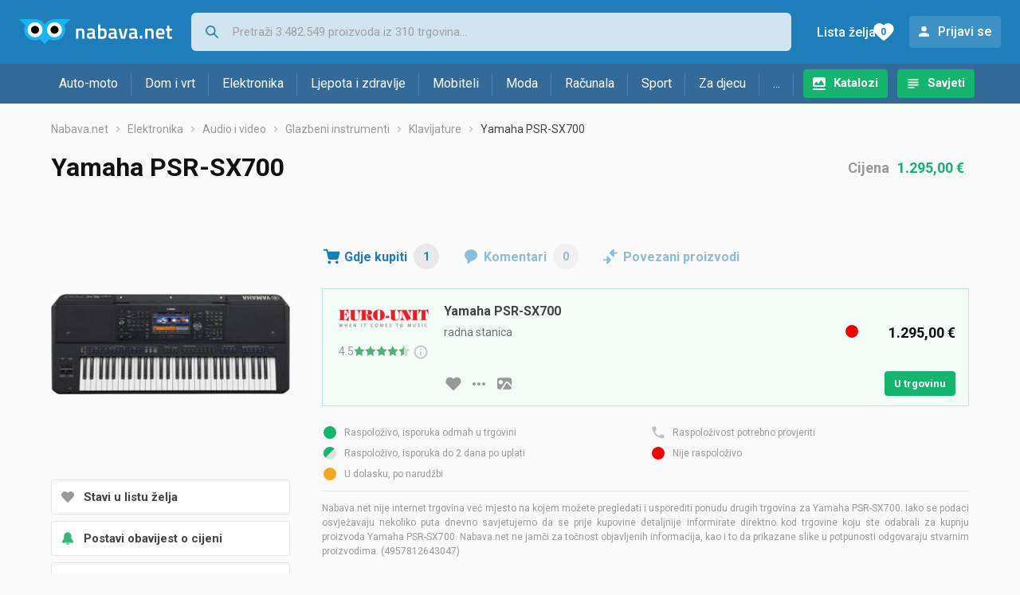

--- FILE ---
content_type: text/html; charset=utf-8
request_url: https://www.google.com/recaptcha/api2/aframe
body_size: 266
content:
<!DOCTYPE HTML><html><head><meta http-equiv="content-type" content="text/html; charset=UTF-8"></head><body><script nonce="iiKzriIAmCyBObPcZohNzw">/** Anti-fraud and anti-abuse applications only. See google.com/recaptcha */ try{var clients={'sodar':'https://pagead2.googlesyndication.com/pagead/sodar?'};window.addEventListener("message",function(a){try{if(a.source===window.parent){var b=JSON.parse(a.data);var c=clients[b['id']];if(c){var d=document.createElement('img');d.src=c+b['params']+'&rc='+(localStorage.getItem("rc::a")?sessionStorage.getItem("rc::b"):"");window.document.body.appendChild(d);sessionStorage.setItem("rc::e",parseInt(sessionStorage.getItem("rc::e")||0)+1);localStorage.setItem("rc::h",'1763312463698');}}}catch(b){}});window.parent.postMessage("_grecaptcha_ready", "*");}catch(b){}</script></body></html>

--- FILE ---
content_type: image/svg+xml
request_url: https://www.nabava.net/static/redesign2020/images/where-to-buy-active.svg
body_size: 316
content:
<?xml version="1.0" encoding="utf-8"?>
<!-- Generator: Adobe Illustrator 23.1.1, SVG Export Plug-In . SVG Version: 6.00 Build 0)  -->
<svg version="1.1" id="Layer_1" xmlns="http://www.w3.org/2000/svg" xmlns:xlink="http://www.w3.org/1999/xlink" x="0px" y="0px"
	 viewBox="0 0 24 24" style="enable-background:new 0 0 24 24;" xml:space="preserve">
<style type="text/css">
	.st0{fill:#167FBB;}
</style>
<g>
	<path class="st0" d="M9.314489,17.380016c-1.04782,0-1.900744,0.852474-1.900744,1.900743
		c0,1.048206,0.852924,1.900681,1.900744,1.900681c1.047755,0,1.90068-0.852474,1.90068-1.900681
		C11.215169,18.232491,10.362245,17.380016,9.314489,17.380016z"/>
	<path class="st0" d="M18.817951,17.380016c-1.047819,0-1.900743,0.852474-1.900743,1.900743
		c0,1.048206,0.852924,1.900681,1.900743,1.900681c1.047754,0,1.900679-0.852474,1.900679-1.900681
		C20.71863,18.232491,19.865705,17.380016,18.817951,17.380016z"/>
	<path class="st0" d="M22.073616,5.993083c-0.180973-0.220932-0.451082-0.348994-0.735949-0.348994H7.76796L7.161361,3.509071
		C7.045352,3.100719,6.672254,2.81856,6.24721,2.81856H2.662014c-0.525263,0-0.950307,0.42556-0.950307,0.950372
		s0.425044,0.950372,0.950307,0.950372h2.866842l0.596802,2.099184l1.499739,7.054382
		c0.260763,1.231565,1.387468,2.113234,2.672848,2.113234c0.016693,0,0.033385,0,0.050077-0.000515h7.745732
		c1.364265,0.017208,2.475117-0.865879,2.740585-2.120646l1.434774-7.081645
		C22.326065,6.503523,22.253624,6.2135,22.073616,5.993083z"/>
</g>
</svg>


--- FILE ---
content_type: image/svg+xml
request_url: https://www.nabava.net/static/redesign2020/images/tracker.svg
body_size: 28
content:
<?xml version="1.0" encoding="utf-8"?>
<!-- Generator: Adobe Illustrator 23.1.1, SVG Export Plug-In . SVG Version: 6.00 Build 0)  -->
<svg version="1.1" id="Layer_1" xmlns="http://www.w3.org/2000/svg" xmlns:xlink="http://www.w3.org/1999/xlink" x="0px" y="0px"
	 viewBox="0 0 20 20" style="enable-background:new 0 0 20 20;" xml:space="preserve">
<style type="text/css">
	.st0{fill:#39B677;}
</style>
<path class="st0" d="M18.6,8.2c-0.5-0.2-1-0.1-1.4,0.3l-1.9,1.9l-4.1-4.1c-0.5-0.5-1.3-0.5-1.8,0L6.9,8.6L2.8,4.5C2.3,4,1.5,4,1,4.5
	S0.5,5.8,1,6.4l5,5c0.5,0.5,1.3,0.5,1.8,0l2.4-2.4l3.2,3.2L12,13.6c-0.4,0.4-0.5,0.9-0.3,1.4c0.2,0.5,0.7,0.8,1.2,0.8h5.2
	c0.7,0,1.3-0.6,1.3-1.3V9.4C19.4,8.9,19.1,8.4,18.6,8.2z"/>
</svg>


--- FILE ---
content_type: image/svg+xml
request_url: https://www.nabava.net/static/redesign2020/images/see-images.svg
body_size: 113
content:
<?xml version="1.0" encoding="utf-8"?>
<!-- Generator: Adobe Illustrator 23.1.1, SVG Export Plug-In . SVG Version: 6.00 Build 0)  -->
<svg version="1.1" id="Layer_1" xmlns="http://www.w3.org/2000/svg" xmlns:xlink="http://www.w3.org/1999/xlink" x="0px" y="0px"
	 viewBox="0 0 24 24" style="enable-background:new 0 0 24 24;" xml:space="preserve">
<style type="text/css">
	.st0{fill:#999999;}
</style>
<path class="st0" d="M21.1,13.9l-4-4.1c-1.1-1.1-2.8-1.1-3.9,0c-0.2,0.2-0.3,0.3-0.4,0.5l-5.3,8.5H5.6c-1.5,0-2.7-1.2-2.7-2.7V7
	c0-1.5,1.2-2.7,2.7-2.7h12.8c1.5,0,2.7,1.2,2.7,2.7C21.1,7,21.1,13.9,21.1,13.9z M21.1,16.4c-0.1,1.4-1.3,2.5-2.7,2.5H9.8l4.5-7.6
	c0.3-0.4,0.8-0.6,1.3-0.3c0.1,0,0.1,0.1,0.2,0.1C15.8,11.2,21.1,16.4,21.1,16.4z M7.4,12.5c1.5,0,2.7-1.2,2.7-2.7S8.9,7,7.4,7
	S4.7,8.2,4.7,9.7S5.8,12.5,7.4,12.5z"/>
</svg>


--- FILE ---
content_type: image/svg+xml
request_url: https://www.nabava.net/static/redesign2020/images/star_rate_half.svg
body_size: -19
content:
<svg width="14" height="13" viewBox="0 0 14 13" fill="none" xmlns="http://www.w3.org/2000/svg">
<path fill-rule="evenodd" clip-rule="evenodd" d="M6.83488 10.7794L2.61078 13L3.4178 8.29657L0 4.96573C1.84438 4.69771 2.87845 4.54745 4.72283 4.27944L6.83488 0L8.94693 4.27944L13.6698 4.96573L10.252 8.29657L11.059 13L6.83488 10.7794Z" fill="#53B175"/>
<path d="M8.94701 4.27944L6.83496 0V10.7794L11.0591 13L10.252 8.29657L13.6698 4.96573L8.94701 4.27944Z" fill="#D9D9D9"/>
</svg>


--- FILE ---
content_type: image/svg+xml
request_url: https://www.nabava.net/static/redesign2020/images/availability-5.svg
body_size: -221
content:
<svg xmlns="http://www.w3.org/2000/svg" width="20" height="20" viewBox="0 0 20 20">
    <circle cx="8" cy="8" r="8" fill="#F10000" fill-rule="evenodd" transform="translate(2 2)"/>
</svg>


--- FILE ---
content_type: image/svg+xml
request_url: https://www.nabava.net/static/redesign2020/images/social-share.svg
body_size: 52
content:
<?xml version="1.0" encoding="utf-8"?>
<!-- Generator: Adobe Illustrator 23.1.1, SVG Export Plug-In . SVG Version: 6.00 Build 0)  -->
<svg version="1.1" id="Layer_1" xmlns="http://www.w3.org/2000/svg" xmlns:xlink="http://www.w3.org/1999/xlink" x="0px" y="0px"
	 viewBox="0 0 20 20" style="enable-background:new 0 0 20 20;" xml:space="preserve">
<style type="text/css">
	.st0{fill:#39B677;}
</style>
<g>
	<path class="st0" d="M8.3,9.4c0.1,0.4,0.1,0.9,0,1.3l4.1,2.1c1.2-1.4,3.2-1.5,4.6-0.4c1.4,1.2,1.5,3.2,0.4,4.6s-3.2,1.5-4.6,0.4
		c-0.9-0.8-1.3-2-1.1-3.1l-4.1-2.1c-1.2,1.3-3.2,1.5-4.6,0.3S1.5,9.2,2.7,7.8S6,6.4,7.3,7.6c0.1,0.1,0.2,0.2,0.3,0.3l4.1-2
		c-0.4-1.7,0.7-3.5,2.4-3.9s3.5,0.7,3.9,2.4s-0.7,3.5-2.4,3.9c-1.1,0.3-2.4-0.1-3.1-1L8.3,9.4z"/>
</g>
</svg>


--- FILE ---
content_type: image/svg+xml
request_url: https://www.nabava.net/static/redesign2020/images/star_rate_full.svg
body_size: -145
content:
<svg width="14" height="13" viewBox="0 0 14 13" fill="none" xmlns="http://www.w3.org/2000/svg">
<path fill-rule="evenodd" clip-rule="evenodd" d="M6.83488 10.7794L2.61078 13L3.4178 8.29657L0 4.96573L4.72283 4.27944L6.83488 0L8.94693 4.27944L13.6698 4.96573L10.252 8.29657L11.059 13L6.83488 10.7794Z" fill="#53B175"/>
</svg>


--- FILE ---
content_type: image/svg+xml
request_url: https://www.nabava.net/static/redesign2020/images/breadcrumb.svg
body_size: -202
content:
<svg xmlns="http://www.w3.org/2000/svg" width="16" height="16" viewBox="0 0 16 16">
    <path fill="#C0C0C0" fill-rule="nonzero" d="M5.997 10.777L8.583 8.19 5.997 5.603a.664.664 0 1 1 .94-.94l3.06 3.06c.26.26.26.68 0 .94l-3.06 3.06c-.26.26-.68.26-.94 0a.678.678 0 0 1 0-.946z"/>
</svg>
